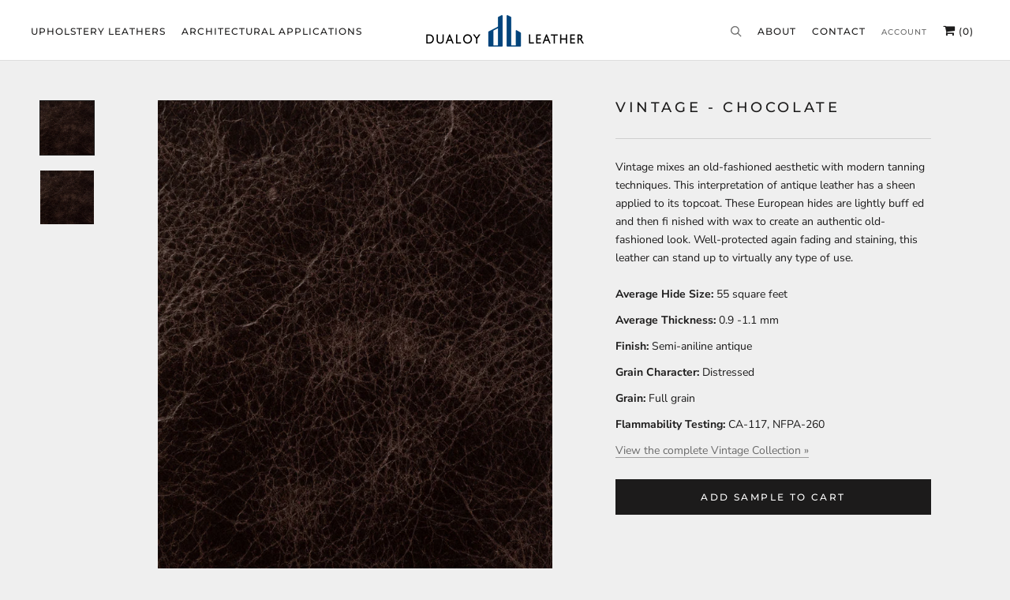

--- FILE ---
content_type: text/html; charset=utf-8
request_url: https://dualoy.com/products/vintage-chocolate
body_size: 18244
content:
  
<!doctype html>

<html class="no-js" lang="en">
  <head>
    <meta charset="utf-8">  
    <meta http-equiv="X-UA-Compatible" content="IE=edge,chrome=1">
    <meta name="viewport" content="width=device-width, initial-scale=1.0, height=device-height, minimum-scale=1.0, user-scalable=0">
    <meta name="theme-color" content="">

    <title>
      Vintage - Chocolate
      
      
    </title><meta name="description" content="Vintage mixes an old-fashioned aesthetic with modern tanning techniques. This interpretation of antique leather has a sheen applied to its topcoat. These European hides are lightly buff ed and then fi nished with wax to create an authentic old-fashioned look. Well-protected again fading and staining, this leather can s"><link rel="canonical" href="https://dualoy.com/products/vintage-chocolate"><link rel="shortcut icon" href="//dualoy.com/cdn/shop/files/Dualoy_Leather_32x32.png?v=1647375668" type="image/png"><meta property="og:type" content="product">
  <meta property="og:title" content="Vintage - Chocolate"><meta property="og:image" content="http://dualoy.com/cdn/shop/products/Vintage-Chocolate_795fa292-ae7d-4ba1-8456-3d42b14e1474_grande.jpg?v=1648672569">
    <meta property="og:image:secure_url" content="https://dualoy.com/cdn/shop/products/Vintage-Chocolate_795fa292-ae7d-4ba1-8456-3d42b14e1474_grande.jpg?v=1648672569"><meta property="product:price:amount" content="0.00">
  <meta property="product:price:currency" content="USD"><meta property="og:description" content="Vintage mixes an old-fashioned aesthetic with modern tanning techniques. This interpretation of antique leather has a sheen applied to its topcoat. These European hides are lightly buff ed and then fi nished with wax to create an authentic old-fashioned look. Well-protected again fading and staining, this leather can s"><meta property="og:url" content="https://dualoy.com/products/vintage-chocolate">
<meta property="og:site_name" content="Dualoy Leather"><meta name="twitter:card" content="summary"><meta name="twitter:title" content="Vintage - Chocolate">
  <meta name="twitter:description" content="Vintage mixes an old-fashioned aesthetic with modern tanning techniques. This interpretation of antique leather has a sheen applied to its topcoat. These European hides are lightly buff ed and then fi nished with wax to create an authentic old-fashioned look. Well-protected again fading and staining, this leather can stand up to virtually any type of use.   Average Hide Size: 55 square feet
Average Thickness: 0.9 -1.1 mm
Finish: Semi-aniline antique
Grain Character: Distressed
Grain: Full grain
Flammability Testing: CA-117, NFPA-260 
View the complete Vintage Collection »">
  <meta name="twitter:image" content="https://dualoy.com/cdn/shop/products/Vintage-Chocolate_795fa292-ae7d-4ba1-8456-3d42b14e1474_600x600_crop_center.jpg?v=1648672569">

    <script>window.performance && window.performance.mark && window.performance.mark('shopify.content_for_header.start');</script><meta id="shopify-digital-wallet" name="shopify-digital-wallet" content="/17335156790/digital_wallets/dialog">
<meta name="shopify-checkout-api-token" content="5c9f889cd53e197959ec16bb78cc6224">
<link rel="alternate" type="application/json+oembed" href="https://dualoy.com/products/vintage-chocolate.oembed">
<script async="async" src="/checkouts/internal/preloads.js?locale=en-US"></script>
<link rel="preconnect" href="https://shop.app" crossorigin="anonymous">
<script async="async" src="https://shop.app/checkouts/internal/preloads.js?locale=en-US&shop_id=17335156790" crossorigin="anonymous"></script>
<script id="shopify-features" type="application/json">{"accessToken":"5c9f889cd53e197959ec16bb78cc6224","betas":["rich-media-storefront-analytics"],"domain":"dualoy.com","predictiveSearch":true,"shopId":17335156790,"locale":"en"}</script>
<script>var Shopify = Shopify || {};
Shopify.shop = "dualoy.myshopify.com";
Shopify.locale = "en";
Shopify.currency = {"active":"USD","rate":"1.0"};
Shopify.country = "US";
Shopify.theme = {"name":"Andy's edit","id":134397820982,"schema_name":"Prestige","schema_version":"4.3.4","theme_store_id":855,"role":"main"};
Shopify.theme.handle = "null";
Shopify.theme.style = {"id":null,"handle":null};
Shopify.cdnHost = "dualoy.com/cdn";
Shopify.routes = Shopify.routes || {};
Shopify.routes.root = "/";</script>
<script type="module">!function(o){(o.Shopify=o.Shopify||{}).modules=!0}(window);</script>
<script>!function(o){function n(){var o=[];function n(){o.push(Array.prototype.slice.apply(arguments))}return n.q=o,n}var t=o.Shopify=o.Shopify||{};t.loadFeatures=n(),t.autoloadFeatures=n()}(window);</script>
<script>
  window.ShopifyPay = window.ShopifyPay || {};
  window.ShopifyPay.apiHost = "shop.app\/pay";
  window.ShopifyPay.redirectState = null;
</script>
<script id="shop-js-analytics" type="application/json">{"pageType":"product"}</script>
<script defer="defer" async type="module" src="//dualoy.com/cdn/shopifycloud/shop-js/modules/v2/client.init-shop-cart-sync_C5BV16lS.en.esm.js"></script>
<script defer="defer" async type="module" src="//dualoy.com/cdn/shopifycloud/shop-js/modules/v2/chunk.common_CygWptCX.esm.js"></script>
<script type="module">
  await import("//dualoy.com/cdn/shopifycloud/shop-js/modules/v2/client.init-shop-cart-sync_C5BV16lS.en.esm.js");
await import("//dualoy.com/cdn/shopifycloud/shop-js/modules/v2/chunk.common_CygWptCX.esm.js");

  window.Shopify.SignInWithShop?.initShopCartSync?.({"fedCMEnabled":true,"windoidEnabled":true});

</script>
<script>
  window.Shopify = window.Shopify || {};
  if (!window.Shopify.featureAssets) window.Shopify.featureAssets = {};
  window.Shopify.featureAssets['shop-js'] = {"shop-cart-sync":["modules/v2/client.shop-cart-sync_ZFArdW7E.en.esm.js","modules/v2/chunk.common_CygWptCX.esm.js"],"init-fed-cm":["modules/v2/client.init-fed-cm_CmiC4vf6.en.esm.js","modules/v2/chunk.common_CygWptCX.esm.js"],"shop-button":["modules/v2/client.shop-button_tlx5R9nI.en.esm.js","modules/v2/chunk.common_CygWptCX.esm.js"],"shop-cash-offers":["modules/v2/client.shop-cash-offers_DOA2yAJr.en.esm.js","modules/v2/chunk.common_CygWptCX.esm.js","modules/v2/chunk.modal_D71HUcav.esm.js"],"init-windoid":["modules/v2/client.init-windoid_sURxWdc1.en.esm.js","modules/v2/chunk.common_CygWptCX.esm.js"],"shop-toast-manager":["modules/v2/client.shop-toast-manager_ClPi3nE9.en.esm.js","modules/v2/chunk.common_CygWptCX.esm.js"],"init-shop-email-lookup-coordinator":["modules/v2/client.init-shop-email-lookup-coordinator_B8hsDcYM.en.esm.js","modules/v2/chunk.common_CygWptCX.esm.js"],"init-shop-cart-sync":["modules/v2/client.init-shop-cart-sync_C5BV16lS.en.esm.js","modules/v2/chunk.common_CygWptCX.esm.js"],"avatar":["modules/v2/client.avatar_BTnouDA3.en.esm.js"],"pay-button":["modules/v2/client.pay-button_FdsNuTd3.en.esm.js","modules/v2/chunk.common_CygWptCX.esm.js"],"init-customer-accounts":["modules/v2/client.init-customer-accounts_DxDtT_ad.en.esm.js","modules/v2/client.shop-login-button_C5VAVYt1.en.esm.js","modules/v2/chunk.common_CygWptCX.esm.js","modules/v2/chunk.modal_D71HUcav.esm.js"],"init-shop-for-new-customer-accounts":["modules/v2/client.init-shop-for-new-customer-accounts_ChsxoAhi.en.esm.js","modules/v2/client.shop-login-button_C5VAVYt1.en.esm.js","modules/v2/chunk.common_CygWptCX.esm.js","modules/v2/chunk.modal_D71HUcav.esm.js"],"shop-login-button":["modules/v2/client.shop-login-button_C5VAVYt1.en.esm.js","modules/v2/chunk.common_CygWptCX.esm.js","modules/v2/chunk.modal_D71HUcav.esm.js"],"init-customer-accounts-sign-up":["modules/v2/client.init-customer-accounts-sign-up_CPSyQ0Tj.en.esm.js","modules/v2/client.shop-login-button_C5VAVYt1.en.esm.js","modules/v2/chunk.common_CygWptCX.esm.js","modules/v2/chunk.modal_D71HUcav.esm.js"],"shop-follow-button":["modules/v2/client.shop-follow-button_Cva4Ekp9.en.esm.js","modules/v2/chunk.common_CygWptCX.esm.js","modules/v2/chunk.modal_D71HUcav.esm.js"],"checkout-modal":["modules/v2/client.checkout-modal_BPM8l0SH.en.esm.js","modules/v2/chunk.common_CygWptCX.esm.js","modules/v2/chunk.modal_D71HUcav.esm.js"],"lead-capture":["modules/v2/client.lead-capture_Bi8yE_yS.en.esm.js","modules/v2/chunk.common_CygWptCX.esm.js","modules/v2/chunk.modal_D71HUcav.esm.js"],"shop-login":["modules/v2/client.shop-login_D6lNrXab.en.esm.js","modules/v2/chunk.common_CygWptCX.esm.js","modules/v2/chunk.modal_D71HUcav.esm.js"],"payment-terms":["modules/v2/client.payment-terms_CZxnsJam.en.esm.js","modules/v2/chunk.common_CygWptCX.esm.js","modules/v2/chunk.modal_D71HUcav.esm.js"]};
</script>
<script id="__st">var __st={"a":17335156790,"offset":-18000,"reqid":"d8f317ab-c28c-4bf5-b01e-df43fddfd9f5-1768792121","pageurl":"dualoy.com\/products\/vintage-chocolate","u":"916e4e36a757","p":"product","rtyp":"product","rid":6755675209782};</script>
<script>window.ShopifyPaypalV4VisibilityTracking = true;</script>
<script id="captcha-bootstrap">!function(){'use strict';const t='contact',e='account',n='new_comment',o=[[t,t],['blogs',n],['comments',n],[t,'customer']],c=[[e,'customer_login'],[e,'guest_login'],[e,'recover_customer_password'],[e,'create_customer']],r=t=>t.map((([t,e])=>`form[action*='/${t}']:not([data-nocaptcha='true']) input[name='form_type'][value='${e}']`)).join(','),a=t=>()=>t?[...document.querySelectorAll(t)].map((t=>t.form)):[];function s(){const t=[...o],e=r(t);return a(e)}const i='password',u='form_key',d=['recaptcha-v3-token','g-recaptcha-response','h-captcha-response',i],f=()=>{try{return window.sessionStorage}catch{return}},m='__shopify_v',_=t=>t.elements[u];function p(t,e,n=!1){try{const o=window.sessionStorage,c=JSON.parse(o.getItem(e)),{data:r}=function(t){const{data:e,action:n}=t;return t[m]||n?{data:e,action:n}:{data:t,action:n}}(c);for(const[e,n]of Object.entries(r))t.elements[e]&&(t.elements[e].value=n);n&&o.removeItem(e)}catch(o){console.error('form repopulation failed',{error:o})}}const l='form_type',E='cptcha';function T(t){t.dataset[E]=!0}const w=window,h=w.document,L='Shopify',v='ce_forms',y='captcha';let A=!1;((t,e)=>{const n=(g='f06e6c50-85a8-45c8-87d0-21a2b65856fe',I='https://cdn.shopify.com/shopifycloud/storefront-forms-hcaptcha/ce_storefront_forms_captcha_hcaptcha.v1.5.2.iife.js',D={infoText:'Protected by hCaptcha',privacyText:'Privacy',termsText:'Terms'},(t,e,n)=>{const o=w[L][v],c=o.bindForm;if(c)return c(t,g,e,D).then(n);var r;o.q.push([[t,g,e,D],n]),r=I,A||(h.body.append(Object.assign(h.createElement('script'),{id:'captcha-provider',async:!0,src:r})),A=!0)});var g,I,D;w[L]=w[L]||{},w[L][v]=w[L][v]||{},w[L][v].q=[],w[L][y]=w[L][y]||{},w[L][y].protect=function(t,e){n(t,void 0,e),T(t)},Object.freeze(w[L][y]),function(t,e,n,w,h,L){const[v,y,A,g]=function(t,e,n){const i=e?o:[],u=t?c:[],d=[...i,...u],f=r(d),m=r(i),_=r(d.filter((([t,e])=>n.includes(e))));return[a(f),a(m),a(_),s()]}(w,h,L),I=t=>{const e=t.target;return e instanceof HTMLFormElement?e:e&&e.form},D=t=>v().includes(t);t.addEventListener('submit',(t=>{const e=I(t);if(!e)return;const n=D(e)&&!e.dataset.hcaptchaBound&&!e.dataset.recaptchaBound,o=_(e),c=g().includes(e)&&(!o||!o.value);(n||c)&&t.preventDefault(),c&&!n&&(function(t){try{if(!f())return;!function(t){const e=f();if(!e)return;const n=_(t);if(!n)return;const o=n.value;o&&e.removeItem(o)}(t);const e=Array.from(Array(32),(()=>Math.random().toString(36)[2])).join('');!function(t,e){_(t)||t.append(Object.assign(document.createElement('input'),{type:'hidden',name:u})),t.elements[u].value=e}(t,e),function(t,e){const n=f();if(!n)return;const o=[...t.querySelectorAll(`input[type='${i}']`)].map((({name:t})=>t)),c=[...d,...o],r={};for(const[a,s]of new FormData(t).entries())c.includes(a)||(r[a]=s);n.setItem(e,JSON.stringify({[m]:1,action:t.action,data:r}))}(t,e)}catch(e){console.error('failed to persist form',e)}}(e),e.submit())}));const S=(t,e)=>{t&&!t.dataset[E]&&(n(t,e.some((e=>e===t))),T(t))};for(const o of['focusin','change'])t.addEventListener(o,(t=>{const e=I(t);D(e)&&S(e,y())}));const B=e.get('form_key'),M=e.get(l),P=B&&M;t.addEventListener('DOMContentLoaded',(()=>{const t=y();if(P)for(const e of t)e.elements[l].value===M&&p(e,B);[...new Set([...A(),...v().filter((t=>'true'===t.dataset.shopifyCaptcha))])].forEach((e=>S(e,t)))}))}(h,new URLSearchParams(w.location.search),n,t,e,['guest_login'])})(!0,!0)}();</script>
<script integrity="sha256-4kQ18oKyAcykRKYeNunJcIwy7WH5gtpwJnB7kiuLZ1E=" data-source-attribution="shopify.loadfeatures" defer="defer" src="//dualoy.com/cdn/shopifycloud/storefront/assets/storefront/load_feature-a0a9edcb.js" crossorigin="anonymous"></script>
<script crossorigin="anonymous" defer="defer" src="//dualoy.com/cdn/shopifycloud/storefront/assets/shopify_pay/storefront-65b4c6d7.js?v=20250812"></script>
<script data-source-attribution="shopify.dynamic_checkout.dynamic.init">var Shopify=Shopify||{};Shopify.PaymentButton=Shopify.PaymentButton||{isStorefrontPortableWallets:!0,init:function(){window.Shopify.PaymentButton.init=function(){};var t=document.createElement("script");t.src="https://dualoy.com/cdn/shopifycloud/portable-wallets/latest/portable-wallets.en.js",t.type="module",document.head.appendChild(t)}};
</script>
<script data-source-attribution="shopify.dynamic_checkout.buyer_consent">
  function portableWalletsHideBuyerConsent(e){var t=document.getElementById("shopify-buyer-consent"),n=document.getElementById("shopify-subscription-policy-button");t&&n&&(t.classList.add("hidden"),t.setAttribute("aria-hidden","true"),n.removeEventListener("click",e))}function portableWalletsShowBuyerConsent(e){var t=document.getElementById("shopify-buyer-consent"),n=document.getElementById("shopify-subscription-policy-button");t&&n&&(t.classList.remove("hidden"),t.removeAttribute("aria-hidden"),n.addEventListener("click",e))}window.Shopify?.PaymentButton&&(window.Shopify.PaymentButton.hideBuyerConsent=portableWalletsHideBuyerConsent,window.Shopify.PaymentButton.showBuyerConsent=portableWalletsShowBuyerConsent);
</script>
<script data-source-attribution="shopify.dynamic_checkout.cart.bootstrap">document.addEventListener("DOMContentLoaded",(function(){function t(){return document.querySelector("shopify-accelerated-checkout-cart, shopify-accelerated-checkout")}if(t())Shopify.PaymentButton.init();else{new MutationObserver((function(e,n){t()&&(Shopify.PaymentButton.init(),n.disconnect())})).observe(document.body,{childList:!0,subtree:!0})}}));
</script>
<link id="shopify-accelerated-checkout-styles" rel="stylesheet" media="screen" href="https://dualoy.com/cdn/shopifycloud/portable-wallets/latest/accelerated-checkout-backwards-compat.css" crossorigin="anonymous">
<style id="shopify-accelerated-checkout-cart">
        #shopify-buyer-consent {
  margin-top: 1em;
  display: inline-block;
  width: 100%;
}

#shopify-buyer-consent.hidden {
  display: none;
}

#shopify-subscription-policy-button {
  background: none;
  border: none;
  padding: 0;
  text-decoration: underline;
  font-size: inherit;
  cursor: pointer;
}

#shopify-subscription-policy-button::before {
  box-shadow: none;
}

      </style>

<script>window.performance && window.performance.mark && window.performance.mark('shopify.content_for_header.end');</script>
    
	<link href="https://maxcdn.bootstrapcdn.com/font-awesome/4.7.0/css/font-awesome.min.css" rel="stylesheet">
    <link rel="stylesheet" href="//dualoy.com/cdn/shop/t/33/assets/theme.scss.css?v=47332678672455446581759332880">
    <link rel="stylesheet" href="https://cdn.jsdelivr.net/gh/fancyapps/fancybox@3.5.7/dist/jquery.fancybox.min.css" />
    <link rel="stylesheet" href="//dualoy.com/cdn/shop/t/33/assets/custom_style.css?v=183014939470985334071728652896">
    <link rel="stylesheet" href="//dualoy.com/cdn/shop/t/33/assets/responsive.css?v=132175281613014413691728652896">
    <link rel="stylesheet" href="//dualoy.com/cdn/shop/t/33/assets/custom.css?v=129335684563781956751728652454">
        
    
    <script src="https://cdn.jsdelivr.net/npm/jquery@3.4.1/dist/jquery.min.js"></script>
    <script src="https://cdn.jsdelivr.net/gh/fancyapps/fancybox@3.5.7/dist/jquery.fancybox.min.js"></script>

    <script>
      // This allows to expose several variables to the global scope, to be used in scripts
      window.theme = {
        template: "product",
        localeRootUrl: '',
        shopCurrency: "USD",
        moneyFormat: "\u003cspan class=hidden\u003e${{ amount }} USD\u003c\/span\u003e",
        moneyWithCurrencyFormat: "\u003cspan class=hidden\u003e${{ amount }} USD\u003c\/span\u003e",
        useNativeMultiCurrency: false,
        currencyConversionEnabled: false,
        currencyConversionMoneyFormat: "money_format",
        currencyConversionRoundAmounts: true,
        productImageSize: "natural",
        searchMode: "product",
        showPageTransition: false,
        showElementStaggering: true,
        showImageZooming: true
      };

      window.languages = {
        cartAddNote: "Add Order Note",
        cartEditNote: "Edit Order Note",
        productImageLoadingError: "This image could not be loaded. Please try to reload the page.",
        productFormAddToCart: "Add Sample to Cart",
        productFormUnavailable: "Unavailable",
        productFormSoldOut: "Sold Out",
        shippingEstimatorOneResult: "1 option available:",
        shippingEstimatorMoreResults: "{{count}} options available:",
        shippingEstimatorNoResults: "No shipping could be found"
      };

//       window.lazySizesConfig = {
//         loadHidden: false,
//         hFac: 0.5,
//         expFactor: 2,
//         ricTimeout: 150,
//         lazyClass: 'Image--lazyLoad',
//         loadingClass: 'Image--lazyLoading',
//         loadedClass: 'Image--lazyLoaded'
//       };
      
         $(function() {
        $('.lazy').Lazy();
    });

      document.documentElement.className = document.documentElement.className.replace('no-js', 'js');
      document.documentElement.style.setProperty('--window-height', window.innerHeight + 'px');

      // We do a quick detection of some features (we could use Modernizr but for so little...)
      (function() {
        document.documentElement.className += ((window.CSS && window.CSS.supports('(position: sticky) or (position: -webkit-sticky)')) ? ' supports-sticky' : ' no-supports-sticky');
        document.documentElement.className += (window.matchMedia('(-moz-touch-enabled: 1), (hover: none)')).matches ? ' no-supports-hover' : ' supports-hover';
      }());

      // This code is done to force reload the page when the back button is hit (which allows to fix stale data on cart, for instance)
      if (performance.navigation.type === 2) {
        location.reload(true);
      }
    </script>

<!--     <script src="//dualoy.com/cdn/shop/t/33/assets/lazysizes.min.js?v=174358363404432586981728652612" async></script> -->
     <script src="//dualoy.com/cdn/shop/t/33/assets/jquery.lazy.min.js?v=72418453740263649271728652528" async></script>

    
<script src="https://polyfill-fastly.net/v3/polyfill.min.js?unknown=polyfill&features=fetch,Element.prototype.closest,Element.prototype.remove,Element.prototype.classList,Array.prototype.includes,Array.prototype.fill,Object.assign,CustomEvent,IntersectionObserver,IntersectionObserverEntry,URL" defer></script>
    <script src="//dualoy.com/cdn/shop/t/33/assets/libs.min.js?v=88466822118989791001728652617" defer></script>
    <script src="//dualoy.com/cdn/shop/t/33/assets/theme.min.js?v=53109466184291106351728652810" defer></script>
    <script src="//dualoy.com/cdn/shop/t/33/assets/custom.js?v=184340825310453959391728652454" defer></script>
    
    <style>
      /*changing lazy code*/
      
      .ProductItem{
      opacity:1!important;
       
      }
      .js .ProductList--grid .ProductItem {
    visibility: visible!important;
}
      .Image--fadeIn, .ImageHero__Image{
        opacity:1!important;
      }
      .Product__Gallery--stack .Product__Slideshow .Image--fadeIn{
         opacity:1!important;
         margin-top:-50px;
      }
      .js .Slideshow__Image{opacity:1;}
      .js .Slideshow__Content .SectionHeader {
        opacity: 1!important;
    	visibility: visible!important;
	}
      .SectionHeader__ButtonWrapper{
      	opacity: 1!important;
    	visibility: visible!important;
      }
      
      @media(max-width:800px){
     	  .Product__Gallery--stack .Product__Slideshow .Image--fadeIn{
          
         	margin-top:0px;
     	 }
      }
      
    </style>
    
  <script type="application/ld+json">
  {
    "@context": "http://schema.org",
    "@type": "Product",
    "offers": [{
          "@type": "Offer",
          "name": "Default Title",
          "availability":"https://schema.org/InStock",
          "price": "0.00",
          "priceCurrency": "USD",
          "priceValidUntil": "2026-01-28","url": "https://dualoy.com/products/vintage-chocolate?variant=40025860505654"
        }
],

    "brand": {
      "name": "Dualoy"
    },
    "name": "Vintage - Chocolate",
    "description": "Vintage mixes an old-fashioned aesthetic with modern tanning techniques. This interpretation of antique leather has a sheen applied to its topcoat. These European hides are lightly buff ed and then fi nished with wax to create an authentic old-fashioned look. Well-protected again fading and staining, this leather can stand up to virtually any type of use.   Average Hide Size: 55 square feet\nAverage Thickness: 0.9 -1.1 mm\nFinish: Semi-aniline antique\nGrain Character: Distressed\nGrain: Full grain\nFlammability Testing: CA-117, NFPA-260 \nView the complete Vintage Collection »",
    "category": "Browse By Color",
    "url": "https://dualoy.com/products/vintage-chocolate",
    "sku": "",
    "image": {
      "@type": "ImageObject",
      "url": "https://dualoy.com/cdn/shop/products/Vintage-Chocolate_795fa292-ae7d-4ba1-8456-3d42b14e1474_1024x.jpg?v=1648672569",
      "image": "https://dualoy.com/cdn/shop/products/Vintage-Chocolate_795fa292-ae7d-4ba1-8456-3d42b14e1474_1024x.jpg?v=1648672569",
      "name": "Vintage - Chocolate",
      "width": "1024",
      "height": "1024"
    }
  }
  </script>

  <link href="https://monorail-edge.shopifysvc.com" rel="dns-prefetch">
<script>(function(){if ("sendBeacon" in navigator && "performance" in window) {try {var session_token_from_headers = performance.getEntriesByType('navigation')[0].serverTiming.find(x => x.name == '_s').description;} catch {var session_token_from_headers = undefined;}var session_cookie_matches = document.cookie.match(/_shopify_s=([^;]*)/);var session_token_from_cookie = session_cookie_matches && session_cookie_matches.length === 2 ? session_cookie_matches[1] : "";var session_token = session_token_from_headers || session_token_from_cookie || "";function handle_abandonment_event(e) {var entries = performance.getEntries().filter(function(entry) {return /monorail-edge.shopifysvc.com/.test(entry.name);});if (!window.abandonment_tracked && entries.length === 0) {window.abandonment_tracked = true;var currentMs = Date.now();var navigation_start = performance.timing.navigationStart;var payload = {shop_id: 17335156790,url: window.location.href,navigation_start,duration: currentMs - navigation_start,session_token,page_type: "product"};window.navigator.sendBeacon("https://monorail-edge.shopifysvc.com/v1/produce", JSON.stringify({schema_id: "online_store_buyer_site_abandonment/1.1",payload: payload,metadata: {event_created_at_ms: currentMs,event_sent_at_ms: currentMs}}));}}window.addEventListener('pagehide', handle_abandonment_event);}}());</script>
<script id="web-pixels-manager-setup">(function e(e,d,r,n,o){if(void 0===o&&(o={}),!Boolean(null===(a=null===(i=window.Shopify)||void 0===i?void 0:i.analytics)||void 0===a?void 0:a.replayQueue)){var i,a;window.Shopify=window.Shopify||{};var t=window.Shopify;t.analytics=t.analytics||{};var s=t.analytics;s.replayQueue=[],s.publish=function(e,d,r){return s.replayQueue.push([e,d,r]),!0};try{self.performance.mark("wpm:start")}catch(e){}var l=function(){var e={modern:/Edge?\/(1{2}[4-9]|1[2-9]\d|[2-9]\d{2}|\d{4,})\.\d+(\.\d+|)|Firefox\/(1{2}[4-9]|1[2-9]\d|[2-9]\d{2}|\d{4,})\.\d+(\.\d+|)|Chrom(ium|e)\/(9{2}|\d{3,})\.\d+(\.\d+|)|(Maci|X1{2}).+ Version\/(15\.\d+|(1[6-9]|[2-9]\d|\d{3,})\.\d+)([,.]\d+|)( \(\w+\)|)( Mobile\/\w+|) Safari\/|Chrome.+OPR\/(9{2}|\d{3,})\.\d+\.\d+|(CPU[ +]OS|iPhone[ +]OS|CPU[ +]iPhone|CPU IPhone OS|CPU iPad OS)[ +]+(15[._]\d+|(1[6-9]|[2-9]\d|\d{3,})[._]\d+)([._]\d+|)|Android:?[ /-](13[3-9]|1[4-9]\d|[2-9]\d{2}|\d{4,})(\.\d+|)(\.\d+|)|Android.+Firefox\/(13[5-9]|1[4-9]\d|[2-9]\d{2}|\d{4,})\.\d+(\.\d+|)|Android.+Chrom(ium|e)\/(13[3-9]|1[4-9]\d|[2-9]\d{2}|\d{4,})\.\d+(\.\d+|)|SamsungBrowser\/([2-9]\d|\d{3,})\.\d+/,legacy:/Edge?\/(1[6-9]|[2-9]\d|\d{3,})\.\d+(\.\d+|)|Firefox\/(5[4-9]|[6-9]\d|\d{3,})\.\d+(\.\d+|)|Chrom(ium|e)\/(5[1-9]|[6-9]\d|\d{3,})\.\d+(\.\d+|)([\d.]+$|.*Safari\/(?![\d.]+ Edge\/[\d.]+$))|(Maci|X1{2}).+ Version\/(10\.\d+|(1[1-9]|[2-9]\d|\d{3,})\.\d+)([,.]\d+|)( \(\w+\)|)( Mobile\/\w+|) Safari\/|Chrome.+OPR\/(3[89]|[4-9]\d|\d{3,})\.\d+\.\d+|(CPU[ +]OS|iPhone[ +]OS|CPU[ +]iPhone|CPU IPhone OS|CPU iPad OS)[ +]+(10[._]\d+|(1[1-9]|[2-9]\d|\d{3,})[._]\d+)([._]\d+|)|Android:?[ /-](13[3-9]|1[4-9]\d|[2-9]\d{2}|\d{4,})(\.\d+|)(\.\d+|)|Mobile Safari.+OPR\/([89]\d|\d{3,})\.\d+\.\d+|Android.+Firefox\/(13[5-9]|1[4-9]\d|[2-9]\d{2}|\d{4,})\.\d+(\.\d+|)|Android.+Chrom(ium|e)\/(13[3-9]|1[4-9]\d|[2-9]\d{2}|\d{4,})\.\d+(\.\d+|)|Android.+(UC? ?Browser|UCWEB|U3)[ /]?(15\.([5-9]|\d{2,})|(1[6-9]|[2-9]\d|\d{3,})\.\d+)\.\d+|SamsungBrowser\/(5\.\d+|([6-9]|\d{2,})\.\d+)|Android.+MQ{2}Browser\/(14(\.(9|\d{2,})|)|(1[5-9]|[2-9]\d|\d{3,})(\.\d+|))(\.\d+|)|K[Aa][Ii]OS\/(3\.\d+|([4-9]|\d{2,})\.\d+)(\.\d+|)/},d=e.modern,r=e.legacy,n=navigator.userAgent;return n.match(d)?"modern":n.match(r)?"legacy":"unknown"}(),u="modern"===l?"modern":"legacy",c=(null!=n?n:{modern:"",legacy:""})[u],f=function(e){return[e.baseUrl,"/wpm","/b",e.hashVersion,"modern"===e.buildTarget?"m":"l",".js"].join("")}({baseUrl:d,hashVersion:r,buildTarget:u}),m=function(e){var d=e.version,r=e.bundleTarget,n=e.surface,o=e.pageUrl,i=e.monorailEndpoint;return{emit:function(e){var a=e.status,t=e.errorMsg,s=(new Date).getTime(),l=JSON.stringify({metadata:{event_sent_at_ms:s},events:[{schema_id:"web_pixels_manager_load/3.1",payload:{version:d,bundle_target:r,page_url:o,status:a,surface:n,error_msg:t},metadata:{event_created_at_ms:s}}]});if(!i)return console&&console.warn&&console.warn("[Web Pixels Manager] No Monorail endpoint provided, skipping logging."),!1;try{return self.navigator.sendBeacon.bind(self.navigator)(i,l)}catch(e){}var u=new XMLHttpRequest;try{return u.open("POST",i,!0),u.setRequestHeader("Content-Type","text/plain"),u.send(l),!0}catch(e){return console&&console.warn&&console.warn("[Web Pixels Manager] Got an unhandled error while logging to Monorail."),!1}}}}({version:r,bundleTarget:l,surface:e.surface,pageUrl:self.location.href,monorailEndpoint:e.monorailEndpoint});try{o.browserTarget=l,function(e){var d=e.src,r=e.async,n=void 0===r||r,o=e.onload,i=e.onerror,a=e.sri,t=e.scriptDataAttributes,s=void 0===t?{}:t,l=document.createElement("script"),u=document.querySelector("head"),c=document.querySelector("body");if(l.async=n,l.src=d,a&&(l.integrity=a,l.crossOrigin="anonymous"),s)for(var f in s)if(Object.prototype.hasOwnProperty.call(s,f))try{l.dataset[f]=s[f]}catch(e){}if(o&&l.addEventListener("load",o),i&&l.addEventListener("error",i),u)u.appendChild(l);else{if(!c)throw new Error("Did not find a head or body element to append the script");c.appendChild(l)}}({src:f,async:!0,onload:function(){if(!function(){var e,d;return Boolean(null===(d=null===(e=window.Shopify)||void 0===e?void 0:e.analytics)||void 0===d?void 0:d.initialized)}()){var d=window.webPixelsManager.init(e)||void 0;if(d){var r=window.Shopify.analytics;r.replayQueue.forEach((function(e){var r=e[0],n=e[1],o=e[2];d.publishCustomEvent(r,n,o)})),r.replayQueue=[],r.publish=d.publishCustomEvent,r.visitor=d.visitor,r.initialized=!0}}},onerror:function(){return m.emit({status:"failed",errorMsg:"".concat(f," has failed to load")})},sri:function(e){var d=/^sha384-[A-Za-z0-9+/=]+$/;return"string"==typeof e&&d.test(e)}(c)?c:"",scriptDataAttributes:o}),m.emit({status:"loading"})}catch(e){m.emit({status:"failed",errorMsg:(null==e?void 0:e.message)||"Unknown error"})}}})({shopId: 17335156790,storefrontBaseUrl: "https://dualoy.com",extensionsBaseUrl: "https://extensions.shopifycdn.com/cdn/shopifycloud/web-pixels-manager",monorailEndpoint: "https://monorail-edge.shopifysvc.com/unstable/produce_batch",surface: "storefront-renderer",enabledBetaFlags: ["2dca8a86"],webPixelsConfigList: [{"id":"466321462","configuration":"{\"tagID\":\"2613087421037\"}","eventPayloadVersion":"v1","runtimeContext":"STRICT","scriptVersion":"18031546ee651571ed29edbe71a3550b","type":"APP","apiClientId":3009811,"privacyPurposes":["ANALYTICS","MARKETING","SALE_OF_DATA"],"dataSharingAdjustments":{"protectedCustomerApprovalScopes":["read_customer_address","read_customer_email","read_customer_name","read_customer_personal_data","read_customer_phone"]}},{"id":"shopify-app-pixel","configuration":"{}","eventPayloadVersion":"v1","runtimeContext":"STRICT","scriptVersion":"0450","apiClientId":"shopify-pixel","type":"APP","privacyPurposes":["ANALYTICS","MARKETING"]},{"id":"shopify-custom-pixel","eventPayloadVersion":"v1","runtimeContext":"LAX","scriptVersion":"0450","apiClientId":"shopify-pixel","type":"CUSTOM","privacyPurposes":["ANALYTICS","MARKETING"]}],isMerchantRequest: false,initData: {"shop":{"name":"Dualoy Leather","paymentSettings":{"currencyCode":"USD"},"myshopifyDomain":"dualoy.myshopify.com","countryCode":"US","storefrontUrl":"https:\/\/dualoy.com"},"customer":null,"cart":null,"checkout":null,"productVariants":[{"price":{"amount":0.0,"currencyCode":"USD"},"product":{"title":"Vintage - Chocolate","vendor":"Dualoy","id":"6755675209782","untranslatedTitle":"Vintage - Chocolate","url":"\/products\/vintage-chocolate","type":"Browse By Color"},"id":"40025860505654","image":{"src":"\/\/dualoy.com\/cdn\/shop\/products\/Vintage-Chocolate_795fa292-ae7d-4ba1-8456-3d42b14e1474.jpg?v=1648672569"},"sku":"","title":"Default Title","untranslatedTitle":"Default Title"}],"purchasingCompany":null},},"https://dualoy.com/cdn","fcfee988w5aeb613cpc8e4bc33m6693e112",{"modern":"","legacy":""},{"shopId":"17335156790","storefrontBaseUrl":"https:\/\/dualoy.com","extensionBaseUrl":"https:\/\/extensions.shopifycdn.com\/cdn\/shopifycloud\/web-pixels-manager","surface":"storefront-renderer","enabledBetaFlags":"[\"2dca8a86\"]","isMerchantRequest":"false","hashVersion":"fcfee988w5aeb613cpc8e4bc33m6693e112","publish":"custom","events":"[[\"page_viewed\",{}],[\"product_viewed\",{\"productVariant\":{\"price\":{\"amount\":0.0,\"currencyCode\":\"USD\"},\"product\":{\"title\":\"Vintage - Chocolate\",\"vendor\":\"Dualoy\",\"id\":\"6755675209782\",\"untranslatedTitle\":\"Vintage - Chocolate\",\"url\":\"\/products\/vintage-chocolate\",\"type\":\"Browse By Color\"},\"id\":\"40025860505654\",\"image\":{\"src\":\"\/\/dualoy.com\/cdn\/shop\/products\/Vintage-Chocolate_795fa292-ae7d-4ba1-8456-3d42b14e1474.jpg?v=1648672569\"},\"sku\":\"\",\"title\":\"Default Title\",\"untranslatedTitle\":\"Default Title\"}}]]"});</script><script>
  window.ShopifyAnalytics = window.ShopifyAnalytics || {};
  window.ShopifyAnalytics.meta = window.ShopifyAnalytics.meta || {};
  window.ShopifyAnalytics.meta.currency = 'USD';
  var meta = {"product":{"id":6755675209782,"gid":"gid:\/\/shopify\/Product\/6755675209782","vendor":"Dualoy","type":"Browse By Color","handle":"vintage-chocolate","variants":[{"id":40025860505654,"price":0,"name":"Vintage - Chocolate","public_title":null,"sku":""}],"remote":false},"page":{"pageType":"product","resourceType":"product","resourceId":6755675209782,"requestId":"d8f317ab-c28c-4bf5-b01e-df43fddfd9f5-1768792121"}};
  for (var attr in meta) {
    window.ShopifyAnalytics.meta[attr] = meta[attr];
  }
</script>
<script class="analytics">
  (function () {
    var customDocumentWrite = function(content) {
      var jquery = null;

      if (window.jQuery) {
        jquery = window.jQuery;
      } else if (window.Checkout && window.Checkout.$) {
        jquery = window.Checkout.$;
      }

      if (jquery) {
        jquery('body').append(content);
      }
    };

    var hasLoggedConversion = function(token) {
      if (token) {
        return document.cookie.indexOf('loggedConversion=' + token) !== -1;
      }
      return false;
    }

    var setCookieIfConversion = function(token) {
      if (token) {
        var twoMonthsFromNow = new Date(Date.now());
        twoMonthsFromNow.setMonth(twoMonthsFromNow.getMonth() + 2);

        document.cookie = 'loggedConversion=' + token + '; expires=' + twoMonthsFromNow;
      }
    }

    var trekkie = window.ShopifyAnalytics.lib = window.trekkie = window.trekkie || [];
    if (trekkie.integrations) {
      return;
    }
    trekkie.methods = [
      'identify',
      'page',
      'ready',
      'track',
      'trackForm',
      'trackLink'
    ];
    trekkie.factory = function(method) {
      return function() {
        var args = Array.prototype.slice.call(arguments);
        args.unshift(method);
        trekkie.push(args);
        return trekkie;
      };
    };
    for (var i = 0; i < trekkie.methods.length; i++) {
      var key = trekkie.methods[i];
      trekkie[key] = trekkie.factory(key);
    }
    trekkie.load = function(config) {
      trekkie.config = config || {};
      trekkie.config.initialDocumentCookie = document.cookie;
      var first = document.getElementsByTagName('script')[0];
      var script = document.createElement('script');
      script.type = 'text/javascript';
      script.onerror = function(e) {
        var scriptFallback = document.createElement('script');
        scriptFallback.type = 'text/javascript';
        scriptFallback.onerror = function(error) {
                var Monorail = {
      produce: function produce(monorailDomain, schemaId, payload) {
        var currentMs = new Date().getTime();
        var event = {
          schema_id: schemaId,
          payload: payload,
          metadata: {
            event_created_at_ms: currentMs,
            event_sent_at_ms: currentMs
          }
        };
        return Monorail.sendRequest("https://" + monorailDomain + "/v1/produce", JSON.stringify(event));
      },
      sendRequest: function sendRequest(endpointUrl, payload) {
        // Try the sendBeacon API
        if (window && window.navigator && typeof window.navigator.sendBeacon === 'function' && typeof window.Blob === 'function' && !Monorail.isIos12()) {
          var blobData = new window.Blob([payload], {
            type: 'text/plain'
          });

          if (window.navigator.sendBeacon(endpointUrl, blobData)) {
            return true;
          } // sendBeacon was not successful

        } // XHR beacon

        var xhr = new XMLHttpRequest();

        try {
          xhr.open('POST', endpointUrl);
          xhr.setRequestHeader('Content-Type', 'text/plain');
          xhr.send(payload);
        } catch (e) {
          console.log(e);
        }

        return false;
      },
      isIos12: function isIos12() {
        return window.navigator.userAgent.lastIndexOf('iPhone; CPU iPhone OS 12_') !== -1 || window.navigator.userAgent.lastIndexOf('iPad; CPU OS 12_') !== -1;
      }
    };
    Monorail.produce('monorail-edge.shopifysvc.com',
      'trekkie_storefront_load_errors/1.1',
      {shop_id: 17335156790,
      theme_id: 134397820982,
      app_name: "storefront",
      context_url: window.location.href,
      source_url: "//dualoy.com/cdn/s/trekkie.storefront.cd680fe47e6c39ca5d5df5f0a32d569bc48c0f27.min.js"});

        };
        scriptFallback.async = true;
        scriptFallback.src = '//dualoy.com/cdn/s/trekkie.storefront.cd680fe47e6c39ca5d5df5f0a32d569bc48c0f27.min.js';
        first.parentNode.insertBefore(scriptFallback, first);
      };
      script.async = true;
      script.src = '//dualoy.com/cdn/s/trekkie.storefront.cd680fe47e6c39ca5d5df5f0a32d569bc48c0f27.min.js';
      first.parentNode.insertBefore(script, first);
    };
    trekkie.load(
      {"Trekkie":{"appName":"storefront","development":false,"defaultAttributes":{"shopId":17335156790,"isMerchantRequest":null,"themeId":134397820982,"themeCityHash":"5547482364442182802","contentLanguage":"en","currency":"USD","eventMetadataId":"9fe93a47-1655-4df5-ab2c-c294d8212827"},"isServerSideCookieWritingEnabled":true,"monorailRegion":"shop_domain","enabledBetaFlags":["65f19447"]},"Session Attribution":{},"S2S":{"facebookCapiEnabled":false,"source":"trekkie-storefront-renderer","apiClientId":580111}}
    );

    var loaded = false;
    trekkie.ready(function() {
      if (loaded) return;
      loaded = true;

      window.ShopifyAnalytics.lib = window.trekkie;

      var originalDocumentWrite = document.write;
      document.write = customDocumentWrite;
      try { window.ShopifyAnalytics.merchantGoogleAnalytics.call(this); } catch(error) {};
      document.write = originalDocumentWrite;

      window.ShopifyAnalytics.lib.page(null,{"pageType":"product","resourceType":"product","resourceId":6755675209782,"requestId":"d8f317ab-c28c-4bf5-b01e-df43fddfd9f5-1768792121","shopifyEmitted":true});

      var match = window.location.pathname.match(/checkouts\/(.+)\/(thank_you|post_purchase)/)
      var token = match? match[1]: undefined;
      if (!hasLoggedConversion(token)) {
        setCookieIfConversion(token);
        window.ShopifyAnalytics.lib.track("Viewed Product",{"currency":"USD","variantId":40025860505654,"productId":6755675209782,"productGid":"gid:\/\/shopify\/Product\/6755675209782","name":"Vintage - Chocolate","price":"0.00","sku":"","brand":"Dualoy","variant":null,"category":"Browse By Color","nonInteraction":true,"remote":false},undefined,undefined,{"shopifyEmitted":true});
      window.ShopifyAnalytics.lib.track("monorail:\/\/trekkie_storefront_viewed_product\/1.1",{"currency":"USD","variantId":40025860505654,"productId":6755675209782,"productGid":"gid:\/\/shopify\/Product\/6755675209782","name":"Vintage - Chocolate","price":"0.00","sku":"","brand":"Dualoy","variant":null,"category":"Browse By Color","nonInteraction":true,"remote":false,"referer":"https:\/\/dualoy.com\/products\/vintage-chocolate"});
      }
    });


        var eventsListenerScript = document.createElement('script');
        eventsListenerScript.async = true;
        eventsListenerScript.src = "//dualoy.com/cdn/shopifycloud/storefront/assets/shop_events_listener-3da45d37.js";
        document.getElementsByTagName('head')[0].appendChild(eventsListenerScript);

})();</script>
<script
  defer
  src="https://dualoy.com/cdn/shopifycloud/perf-kit/shopify-perf-kit-3.0.4.min.js"
  data-application="storefront-renderer"
  data-shop-id="17335156790"
  data-render-region="gcp-us-central1"
  data-page-type="product"
  data-theme-instance-id="134397820982"
  data-theme-name="Prestige"
  data-theme-version="4.3.4"
  data-monorail-region="shop_domain"
  data-resource-timing-sampling-rate="10"
  data-shs="true"
  data-shs-beacon="true"
  data-shs-export-with-fetch="true"
  data-shs-logs-sample-rate="1"
  data-shs-beacon-endpoint="https://dualoy.com/api/collect"
></script>
</head>

  <body class="prestige--v4 has-product  template-product product-allure">
    <a class="PageSkipLink u-visually-hidden" href="#main">Skip to content</a>
    <span class="LoadingBar"></span>
    <div class="PageOverlay"></div>
    <div class="PageTransition"></div>

    <div id="shopify-section-popup" class="shopify-section"></div>
    <div id="shopify-section-sidebar-menu" class="shopify-section"><section id="sidebar-menu" class="SidebarMenu Drawer Drawer--small Drawer--fromLeft" aria-hidden="true" data-section-id="sidebar-menu" data-section-type="sidebar-menu">
    <header class="Drawer__Header" data-drawer-animated-left>
      <button class="Drawer__Close Icon-Wrapper--clickable" data-action="close-drawer" data-drawer-id="sidebar-menu" aria-label="Close navigation"><svg class="Icon Icon--close" role="presentation" viewBox="0 0 16 14">
      <path d="M15 0L1 14m14 0L1 0" stroke="currentColor" fill="none" fill-rule="evenodd"></path>
    </svg></button>
    </header>

    <div class="Drawer__Content">
      <div class="Drawer__Main" data-drawer-animated-left data-scrollable>
        <div class="Drawer__Container">
          <nav class="SidebarMenu__Nav SidebarMenu__Nav--primary" aria-label="Sidebar navigation"><div class="Collapsible"><button class="Collapsible__Button Heading u-h6" data-action="toggle-collapsible" aria-expanded="false">Upholstery Leathers<span class="Collapsible__Plus"></span>
                  </button>

                  <div class="Collapsible__Inner">
                    <div class="Collapsible__Content"><div class="Collapsible"><a href="/collections/browse-by-color" class="Collapsible__Button Heading Text--subdued Link Link--primary u-h7">Browse By Color</a></div><div class="Collapsible"><button class="Collapsible__Button Heading Text--subdued Link--primary u-h7" data-action="toggle-collapsible" aria-expanded="false">Browse By Collection<span class="Collapsible__Plus"></span>
                            </button>

                            <div class="Collapsible__Inner">
                              <div class="Collapsible__Content">
                                <ul class="Linklist Linklist--bordered Linklist--spacingLoose"><li class="Linklist__Item">
                                      <a href="/collections/all-collections" class="Text--subdued Link Link--primary">All Collections</a>
                                    </li><li class="Linklist__Item">
                                      <a href="/collections/upholstery-leathers" class="Text--subdued Link Link--primary">Upholstery Leather</a>
                                    </li><li class="Linklist__Item">
                                      <a href="/collections/woven-leathers" class="Text--subdued Link Link--primary">Woven Leather</a>
                                    </li><li class="Linklist__Item">
                                      <a href="/collections/horsehair-fabrics" class="Text--subdued Link Link--primary"> Horsehair Fabric</a>
                                    </li></ul>
                              </div>
                            </div></div></div>
                  </div></div><div class="Collapsible"><a href="/pages/architectural-applications" class="Collapsible__Button Heading Link Link--primary u-h6">Architectural Applications</a></div><div class="Collapsible"><a href="/pages/about" class="Collapsible__Button Heading Link Link--primary u-h6">About</a></div><div class="Collapsible"><a href="/pages/contact" class="Collapsible__Button Heading Link Link--primary u-h6">Contact</a></div></nav><nav class="SidebarMenu__Nav SidebarMenu__Nav--secondary">
            <ul class="Linklist Linklist--spacingLoose"><li class="Linklist__Item">
                  <a href="/account" class="Text--subdued Link Link--primary">Account</a>
                </li></ul>
          </nav>
        </div>
      </div><aside class="Drawer__Footer" data-drawer-animated-bottom><ul class="SidebarMenu__Social HorizontalList HorizontalList--spacingFill">
    <li class="HorizontalList__Item">
      <a href="https://www.instagram.com/dualoyleather/" class="Link Link--primary" target="_blank" rel="noopener" aria-label="Instagram">
        <span class="Icon-Wrapper--clickable"><svg class="Icon Icon--instagram" role="presentation" viewBox="0 0 32 32">
      <path d="M15.994 2.886c4.273 0 4.775.019 6.464.095 1.562.07 2.406.33 2.971.552.749.292 1.283.635 1.841 1.194s.908 1.092 1.194 1.841c.216.565.483 1.41.552 2.971.076 1.689.095 2.19.095 6.464s-.019 4.775-.095 6.464c-.07 1.562-.33 2.406-.552 2.971-.292.749-.635 1.283-1.194 1.841s-1.092.908-1.841 1.194c-.565.216-1.41.483-2.971.552-1.689.076-2.19.095-6.464.095s-4.775-.019-6.464-.095c-1.562-.07-2.406-.33-2.971-.552-.749-.292-1.283-.635-1.841-1.194s-.908-1.092-1.194-1.841c-.216-.565-.483-1.41-.552-2.971-.076-1.689-.095-2.19-.095-6.464s.019-4.775.095-6.464c.07-1.562.33-2.406.552-2.971.292-.749.635-1.283 1.194-1.841s1.092-.908 1.841-1.194c.565-.216 1.41-.483 2.971-.552 1.689-.083 2.19-.095 6.464-.095zm0-2.883c-4.343 0-4.889.019-6.597.095-1.702.076-2.864.349-3.879.743-1.054.406-1.943.959-2.832 1.848S1.251 4.473.838 5.521C.444 6.537.171 7.699.095 9.407.019 11.109 0 11.655 0 15.997s.019 4.889.095 6.597c.076 1.702.349 2.864.743 3.886.406 1.054.959 1.943 1.848 2.832s1.784 1.435 2.832 1.848c1.016.394 2.178.667 3.886.743s2.248.095 6.597.095 4.889-.019 6.597-.095c1.702-.076 2.864-.349 3.886-.743 1.054-.406 1.943-.959 2.832-1.848s1.435-1.784 1.848-2.832c.394-1.016.667-2.178.743-3.886s.095-2.248.095-6.597-.019-4.889-.095-6.597c-.076-1.702-.349-2.864-.743-3.886-.406-1.054-.959-1.943-1.848-2.832S27.532 1.247 26.484.834C25.468.44 24.306.167 22.598.091c-1.714-.07-2.26-.089-6.603-.089zm0 7.778c-4.533 0-8.216 3.676-8.216 8.216s3.683 8.216 8.216 8.216 8.216-3.683 8.216-8.216-3.683-8.216-8.216-8.216zm0 13.549c-2.946 0-5.333-2.387-5.333-5.333s2.387-5.333 5.333-5.333 5.333 2.387 5.333 5.333-2.387 5.333-5.333 5.333zM26.451 7.457c0 1.059-.858 1.917-1.917 1.917s-1.917-.858-1.917-1.917c0-1.059.858-1.917 1.917-1.917s1.917.858 1.917 1.917z"></path>
    </svg></span>
      </a>
    </li>

    

  </ul>

</aside></div>
</section>

</div>
<div id="sidebar-cart" class="Drawer Drawer--fromRight" aria-hidden="true" data-section-id="cart" data-section-type="cart" data-section-settings='{
  "type": "drawer",
  "itemCount": 0,
  "drawer": true,
  "hasShippingEstimator": false
}'>
  <div class="Drawer__Header Drawer__Header--bordered Drawer__Container">
      <span class="Drawer__Title Heading u-h4">Cart</span>

      <button class="Drawer__Close Icon-Wrapper--clickable" data-action="close-drawer" data-drawer-id="sidebar-cart" aria-label="Close cart"><svg class="Icon Icon--close" role="presentation" viewBox="0 0 16 14">
      <path d="M15 0L1 14m14 0L1 0" stroke="currentColor" fill="none" fill-rule="evenodd"></path>
    </svg></button>
  </div>

  <form class="Cart Drawer__Content" action="/cart" method="POST" novalidate>
    <div class="Drawer__Main" data-scrollable><p class="Cart__Empty Heading u-h5">Your cart is empty</p></div></form>
</div>
<div class="PageContainer">
      <div id="shopify-section-announcement" class="shopify-section"></div>
      
      <div id="shopify-section-header" class="shopify-section shopify-section--header"><div id="Search" class="Search" aria-hidden="true">
  <div class="Search__Inner">
    <div class="Search__SearchBar">
      <form action="/search" name="GET" role="search" class="Search__Form">
        <div class="Search__InputIconWrapper">
          <span class="hidden-tablet-and-up"><svg class="Icon Icon--search" role="presentation" viewBox="0 0 18 17">
      <g transform="translate(1 1)" stroke="currentColor" fill="none" fill-rule="evenodd" stroke-linecap="square">
        <path d="M16 16l-5.0752-5.0752"></path>
        <circle cx="6.4" cy="6.4" r="6.4"></circle>
      </g>
    </svg></span>
          <span class="hidden-phone"><svg class="Icon Icon--search-desktop" role="presentation" viewBox="0 0 21 21">
      <g transform="translate(1 1)" stroke="currentColor" stroke-width="2" fill="none" fill-rule="evenodd" stroke-linecap="square">
        <path d="M18 18l-5.7096-5.7096"></path>
        <circle cx="7.2" cy="7.2" r="7.2"></circle>
      </g>
    </svg></span>
        </div>

        <input type="search" class="Search__Input Heading" name="q" autocomplete="off" autocorrect="off" autocapitalize="off" placeholder="Search..." autofocus>
        <input type="hidden" name="type" value="product">
      </form>

      <button class="Search__Close Link Link--primary" data-action="close-search"><svg class="Icon Icon--close" role="presentation" viewBox="0 0 16 14">
      <path d="M15 0L1 14m14 0L1 0" stroke="currentColor" fill="none" fill-rule="evenodd"></path>
    </svg></button>
    </div>

    <div class="Search__Results" aria-hidden="true"></div>
  </div>
</div><header id="section-header"
        class="Header Header--center Header--initialized  "
        data-section-id="header"
        data-section-type="header"
        data-section-settings='{
  "navigationStyle": "center",
  "hasTransparentHeader": false,
  "isSticky": true
}'
        role="banner">
  <div class="Header__Wrapper">
    <div class="Header__FlexItem Header__FlexItem--fill">
      <button class="Header__Icon Icon-Wrapper Icon-Wrapper--clickable hidden-desk" aria-expanded="false" data-action="open-drawer" data-drawer-id="sidebar-menu" aria-label="Open navigation">
        <span class="hidden-tablet-and-up"><svg class="Icon Icon--nav" role="presentation" viewBox="0 0 20 14">
      <path d="M0 14v-1h20v1H0zm0-7.5h20v1H0v-1zM0 0h20v1H0V0z" fill="currentColor"></path>
    </svg></span>
        <span class="hidden-phone"><svg class="Icon Icon--nav-desktop" role="presentation" viewBox="0 0 24 16">
      <path d="M0 15.985v-2h24v2H0zm0-9h24v2H0v-2zm0-7h24v2H0v-2z" fill="currentColor"></path>
    </svg></span>
      </button><nav class="Header__MainNav hidden-pocket hidden-lap" aria-label="Main navigation">
          <ul class="HorizontalList HorizontalList--spacingExtraLoose"><li class="HorizontalList__Item " aria-haspopup="true">
                <a href="/collections/all-collections" class="Heading u-h6">Upholstery Leathers<span class="Header__LinkSpacer">Upholstery Leathers</span></a><div class="MegaMenu MegaMenu--spacingEvenly " aria-hidden="true" >
                      <div class="MegaMenu__Inner"><div class="MegaMenu__Item MegaMenu__Item--fit">
                            <a href="/collections/browse-by-color" class="MegaMenu__Title Heading Text--subdued u-h7">Browse By Color</a>
                            
                            <ul class="Linklist color_list">
                              
                              
                              
                              
                              
                              <a href="/collections/browse-by-color/white"><div class="menu-color" style="background:#FFFAF0"></div></a>
                              
                              
                              <a href="/collections/browse-by-color/light-brown"><div class="menu-color" style="background:#DEB887"></div></a>
                              
                              
                              <a href="/collections/browse-by-color/mid-brown"><div class="menu-color" style="background:#935116"></div></a>
                              
                              
                              <a href="/collections/browse-by-color/dark-brown"><div class="menu-color" style="background:#6E2C00"></div></a>
                              
                              
                              <a href="/collections/browse-by-color/ taupe"><div class="menu-color" style="background:#9A8D7E"></div></a>
                              
                              
                              <a href="/collections/browse-by-color/ grey"><div class="menu-color" style="background:#B3B6B7"></div></a>
                              
                              
                              <a href="/collections/browse-by-color/ black"><div class="menu-color" style="background:#000000"></div></a>
                              
                              
                              <a href="/collections/browse-by-color/ blue"><div class="menu-color" style="background:#21618C"></div></a>
                              
                              
                              <a href="/collections/browse-by-color/ aqua"><div class="menu-color" style="background:#48C9B0"></div></a>
                              
                              
                              <a href="/collections/browse-by-color/ green"><div class="menu-color" style="background:#6B8E23"></div></a>
                              
                              
                              <a href="/collections/browse-by-color/ yellow"><div class="menu-color" style="background:#F4D03F"></div></a>
                              
                              
                              <a href="/collections/browse-by-color/ orange"><div class="menu-color" style="background:#DC7633"></div></a>
                              
                              
                              <a href="/collections/browse-by-color/ red"><div class="menu-color" style="background:#C0392B"></div></a>
                              
                              
                              <a href="/collections/browse-by-color/ violet"><div class="menu-color" style="background:#512E5F"></div></a>
                              
                              
                              <a href="/collections/browse-by-color/ pink"><div class="menu-color" style="background:#E6B0AA"></div></a>
                              
                              <a href="/collections/browse-by-color"><!--<div class="menu-color" style="background:url('//dualoy.com/cdn/shop/t/33/assets/allcolor_35x.png?v=85886815120132302201728652373')"></div>-->
                                <div class="menu-color color_word">All</div></a>
                              
                            </ul>
                            
</div><div class="MegaMenu__Item MegaMenu__Item--fit">
                            <a href="/collections/all-collections" class="MegaMenu__Title Heading Text--subdued u-h7">Browse By Collection</a>
                            
<ul class="Linklist"><li class="Linklist__Item">
                                    <a href="/collections/all-collections" class="Link Link--secondary">All Collections</a>
                                  </li><li class="Linklist__Item">
                                    <a href="/collections/upholstery-leathers" class="Link Link--secondary">Upholstery Leather</a>
                                  </li><li class="Linklist__Item">
                                    <a href="/collections/woven-leathers" class="Link Link--secondary">Woven Leather</a>
                                  </li><li class="Linklist__Item">
                                    <a href="/collections/horsehair-fabrics" class="Link Link--secondary"> Horsehair Fabric</a>
                                  </li></ul></div><div class="MegaMenu__Item MegaMenu__Item--fit">
                            <a href="/pages/custom-leather" class="MegaMenu__Title Heading Text--subdued u-h7">Custom Capabilities</a>
                            
<ul class="Linklist"><li class="Linklist__Item">
                                    <a href="/pages/custom-leather" class="Link Link--secondary">Custom Colored Leather</a>
                                  </li><li class="Linklist__Item">
                                    <a href="/pages/embossed-leather" class="Link Link--secondary">Embossed Leather</a>
                                  </li></ul></div></div>
                    </div></li><li class="HorizontalList__Item " >
                <a href="/pages/architectural-applications" class="Heading u-h6">Architectural Applications<span class="Header__LinkSpacer">Architectural Applications</span></a></li></ul>
        </nav></div><div class="Header__FlexItem Header__FlexItem--logo"><div class="Header__Logo"><a href="/" class="Header__LogoLink"><img class="Header__LogoImage Header__LogoImage--primary"
               src="//dualoy.com/cdn/shop/files/color-logo_200x.png?v=1614295599"
               srcset="//dualoy.com/cdn/shop/files/color-logo_200x.png?v=1614295599 1x, //dualoy.com/cdn/shop/files/color-logo_200x@2x.png?v=1614295599 2x"
               width="200"
               alt="Dualoy Leather"></a></div></div>

    <div class="Header__FlexItem Header__FlexItem--fill"><nav class="Header__MainNav Header__SecondaryNav hidden-phone">
          <ul class="HorizontalList HorizontalList--spacingLoose hidden-pocket hidden-lap">
            <li class="HorizontalList__Item">
              <a href="/search" class="Heading Link Link--primary Text--subdued" data-action="toggle-search">
                
                <svg class="Icon Icon--search-desktop" role="presentation" viewBox="0 0 21 21"><g transform="translate(1 1)" stroke="currentColor" stroke-width="2" fill="none" fill-rule="evenodd" stroke-linecap="square">
                    <path d="M18 18l-5.7096-5.7096"></path>
                    <circle cx="7.2" cy="7.2" r="7.2"></circle>
                  </g>
                </svg>
              </a>
            </li><li class="HorizontalList__Item " >
              <a href="/pages/about" class="Heading u-h6">About<span class="Header__LinkSpacer">About</span></a></li><li class="HorizontalList__Item " >
              <a href="/pages/contact" class="Heading u-h6">Contact<span class="Header__LinkSpacer">Contact</span></a></li><li class="HorizontalList__Item">
                <a href="/account" class="Heading Link Link--primary Text--subdued u-h8">Account</a>
              </li><li class="HorizontalList__Item">
              <a href="/cart" class="Heading u-h6" data-action="open-drawer" data-drawer-id="sidebar-cart" aria-label="Open cart">

<!--                 <svg class="Icon Icon--cart-desktop" role="presentation" viewBox="0 0 17 20">
      <path d="M0 20V4.995l1 .006v.015l4-.002V4c0-2.484 1.274-4 3.5-4C10.518 0 12 1.48 12 4v1.012l5-.003v.985H1V19h15V6.005h1V20H0zM11 4.49C11 2.267 10.507 1 8.5 1 6.5 1 6 2.27 6 4.49V5l5-.002V4.49z" fill="currentColor"></path>
    </svg> -->
                <i class="fa fa-shopping-cart icon-cart" aria-hidden="true"></i>
                (<span class="Header__CartCount">0</span>)
                           
              </a>
            </li>
            
          </ul>
        </nav><a href="/search" class="Header__Icon Icon-Wrapper Icon-Wrapper--clickable hidden-desk" data-action="toggle-search" aria-label="Search">
        <span class="hidden-tablet-and-up"><svg class="Icon Icon--search" role="presentation" viewBox="0 0 18 17">
      <g transform="translate(1 1)" stroke="currentColor" fill="none" fill-rule="evenodd" stroke-linecap="square">
        <path d="M16 16l-5.0752-5.0752"></path>
        <circle cx="6.4" cy="6.4" r="6.4"></circle>
      </g>
    </svg></span>
        <span class="hidden-phone"><svg class="Icon Icon--search-desktop" role="presentation" viewBox="0 0 21 21">
      <g transform="translate(1 1)" stroke="currentColor" stroke-width="2" fill="none" fill-rule="evenodd" stroke-linecap="square">
        <path d="M18 18l-5.7096-5.7096"></path>
        <circle cx="7.2" cy="7.2" r="7.2"></circle>
      </g>
    </svg></span>
      </a>

      <a href="/cart" class="Header__Icon Icon-Wrapper Icon-Wrapper--clickable hidden-desk" data-action="open-drawer" data-drawer-id="sidebar-cart" aria-expanded="false" aria-label="Open cart">
        <span class="hidden-tablet-and-up"><i class="fa fa-shopping-cart icon-cart" aria-hidden="true"></i></span>
        <span class="hidden-phone"><i class="fa fa-shopping-cart icon-cart" aria-hidden="true"></i></span>
        <span class="Header__CartDot "></span>
      </a>
    </div>
  </div>


</header>

<style>:root {
      --use-sticky-header: 1;
      --use-unsticky-header: 0;
    }

    .shopify-section--header {
      position: -webkit-sticky;
      position: sticky;
    }@media screen and (max-width: 640px) {
      .Header__LogoImage {
        max-width: 100px;
      }
    }:root {
      --header-is-not-transparent: 1;
      --header-is-transparent: 0;
    }.menu-color{width:35px;height:25px;}
</style>

<script>
  document.documentElement.style.setProperty('--header-height', document.getElementById('shopify-section-header').offsetHeight + 'px');
</script>

</div>      

      <main id="main" role="main">
        <div id="shopify-section-allure-product-template" class="shopify-section shopify-section--bordered"><section class="Product Product--medium" data-section-id="allure-product-template" data-section-type="product" data-section-settings='{
  "enableHistoryState": true,
  "templateSuffix": "allure",
  "showInventoryQuantity": false,
  "showSku": null,
  "stackProductImages": true,
  "showThumbnails": true,
  "inventoryQuantityThreshold": 0,
  "showPriceInButton": false,
  "enableImageZoom": true,
  "showPaymentButton": false,
  "useAjaxCart": true
}'>
  <div class="Product__Wrapper"><div class="Product__Gallery Product__Gallery--stack Product__Gallery--withThumbnails">
        <span id="ProductGallery" class="Anchor"></span><div class="Product__ActionList hidden-lap-and-up">
          <div class="Product__ActionItem hidden-lap-and-up">
          <button class="RoundButton RoundButton--small RoundButton--flat" data-action="open-product-zoom"><svg class="Icon Icon--plus" role="presentation" viewBox="0 0 16 16">
      <g stroke="currentColor" fill="none" fill-rule="evenodd" stroke-linecap="square">
        <path d="M8,1 L8,15"></path>
        <path d="M1,8 L15,8"></path>
      </g>
    </svg></button>
        </div>
          </div><div class="Product__SlideshowNav Product__SlideshowNav--thumbnails">
                <div class="Product__SlideshowNavScroller">
                    
<a href="#Image30651213873206" alt="Default Title" data-image-id="30651213873206" class="Product__SlideshowNavImage  AspectRatio is-selected" style="--aspect-ratio: 0.8">
                        <img src="//dualoy.com/cdn/shop/products/Vintage-Chocolate_795fa292-ae7d-4ba1-8456-3d42b14e1474_160x.jpg?v=1648672569" class="img-src" data-src="//dualoy.com/cdn/shop/products/Vintage-Chocolate_795fa292-ae7d-4ba1-8456-3d42b14e1474_1024x1024.jpg?v=1648672569"></a>
<a href="#Image30651213873206" data-image-id="30651213873206" class="Product__SlideshowNavImage  AspectRatio" style="--aspect-ratio: 0.8">
                          <img src="//dualoy.com/cdn/shop/products/Vintage-Chocolate_795fa292-ae7d-4ba1-8456-3d42b14e1474_160x.jpg?v=1648672569" class="img-src" data-src="//dualoy.com/cdn/shop/products/Vintage-Chocolate_795fa292-ae7d-4ba1-8456-3d42b14e1474_1024x1024.jpg?v=1648672569"></a>
</div>
              </div><div class="Product__SlideshowNav Product__SlideshowNav--dots">
                <div class="Product__SlideshowNavScroller">
                    
                    <a href="#Image30651213873206" class="Product__SlideshowNavDot is-selected"></a></div>
              </div><div class="Product__Slideshow Product__Slideshow--zoomable Carousel" data-flickity-config='{
          "prevNextButtons": false,
          "pageDots": true,
          "adaptiveHeight": true,
          "watchCSS": true,
          "dragThreshold": 8,
          "initialIndex": 0,
          "arrowShape": {"x0": 20, "x1": 60, "y1": 40, "x2": 60, "y2": 35, "x3": 25}
        }'>
          
        
<div id="Image30651213873206" class="Product__SlideItem Product__SlideItem--image Carousel__Cell is-selected"
             
             data-image-position-ignoring-video="0"
             data-image-position="0"
             data-image-id="30651213873206">
          <div class="AspectRatio AspectRatio--withFallback" style="padding-bottom: 125.0%; --aspect-ratio: 0.8;">
            

            <img class="Image--lazyLoad Image--fadeIn"
                 src="//dualoy.com/cdn/shop/products/Vintage-Chocolate_795fa292-ae7d-4ba1-8456-3d42b14e1474_250x.jpg?v=1648672569"
                 data-src="//dualoy.com/cdn/shop/products/Vintage-Chocolate_795fa292-ae7d-4ba1-8456-3d42b14e1474_{width}x.jpg?v=1648672569"
                 data-widths="[200,400,600]"
                 data-sizes="auto"
                 data-expand="-100"
                 alt="Vintage - Chocolate"
                 data-max-width="640"
                 data-max-height="800"
                 data-original-src="//dualoy.com/cdn/shop/products/Vintage-Chocolate_795fa292-ae7d-4ba1-8456-3d42b14e1474.jpg?v=1648672569">

            <span class="Image__Loader"></span></div>
        </div>
<div id="Image30651213873206" class="Product__SlideItem Product__SlideItem--image Carousel__Cell"
               
                  data-image-position-ignoring-video="1"
               data-image-position="1"
               data-image-id="30651213873206">
            <div class="AspectRatio AspectRatio--withFallback" style="padding-bottom: 125.0%; --aspect-ratio: 0.8;">
              

              <img class="Image--lazyLoad Image--fadeIn"
                   src="//dualoy.com/cdn/shop/products/Vintage-Chocolate_795fa292-ae7d-4ba1-8456-3d42b14e1474_250x.jpg?v=1648672569"
                   data-src="//dualoy.com/cdn/shop/products/Vintage-Chocolate_795fa292-ae7d-4ba1-8456-3d42b14e1474_{width}x.jpg?v=1648672569"
                   data-widths="[200,400,600]"
                   data-sizes="auto"
                   data-expand="-100"
                   alt="Vintage - Chocolate"
                   data-max-width="640"
                   data-max-height="800"
                   data-original-src="//dualoy.com/cdn/shop/products/Vintage-Chocolate_795fa292-ae7d-4ba1-8456-3d42b14e1474.jpg?v=1648672569">

              <span class="Image__Loader"></span></div>
          </div>

        </div></div><div class="Product__InfoWrapper">
      <div class="Product__Info ">
        <div class="Container"><div class="ProductMeta"><h1 class="ProductMeta__Title Heading u-h2">Vintage - Chocolate</h1><div class="ProductMeta__PriceList Heading hide"><span class="ProductMeta__Price Price Text--subdued u-h4" data-money-convertible><span class=hidden>$0 USD</span></span></div>
  <div class="ProductMeta__Description">
      <div class="Rte">
        
        <p>Vintage mixes an old-fashioned aesthetic with modern tanning techniques. This interpretation of antique leather has a sheen applied to its topcoat. These European hides are lightly buff ed and then fi nished with wax to create an authentic old-fashioned look. Well-protected again fading and staining, this leather can stand up to virtually any type of use. <br> <br> <strong>Average Hide Size:</strong> 55 square feet</p>
<p><strong><strong><strong>Average Thickness:</strong></strong></strong> 0.9 -1.1 mm</p>
<p><strong><strong><strong><strong><strong>Finish:</strong></strong></strong></strong></strong> Semi-aniline antique</p>
<p><strong><strong><strong><strong><strong><strong><strong>Grain Character:</strong></strong></strong></strong></strong></strong></strong> Distressed</p>
<p><strong><strong><strong><strong><strong><strong><strong><strong><strong>Grain:</strong></strong></strong></strong></strong></strong></strong></strong></strong> Full grain</p>
<p><strong><strong><strong><strong><strong><strong><strong><strong><strong><strong><strong>Flammability Testing:</strong></strong></strong></strong></strong></strong></strong></strong></strong></strong></strong> CA-117, NFPA-260 </p>
<p><a href="/products/vintage-collection">View the complete Vintage Collection »</a></p>
        
      </div></div></div><form method="post" action="/cart/add" id="product_form_6755675209782" accept-charset="UTF-8" class="ProductForm" enctype="multipart/form-data"><input type="hidden" name="form_type" value="product" /><input type="hidden" name="utf8" value="✓" /><div class="ProductForm__Variants"><input type="hidden" name="id" data-sku="" value="40025860505654"><input type="hidden" name="quantity" value="1"></div><div class="pro_btn_cover">

  <div class="">
<!--     <a class="request-sample Button Button--secondary Button--full" href="mailto:name@mydomain.com">
      Request a sample
    </a> -->
    <button type="submit" class=" ProductForm__AddToCart Button Button--primary Button--full" data-action="add-to-cart"><span>Add Sample To Cart</span></button>
    
  </div>

</div><input type="hidden" name="product-id" value="6755675209782" /><input type="hidden" name="section-id" value="allure-product-template" /></form>

<script type="application/json" data-product-json>
  {
    "product": {"id":6755675209782,"title":"Vintage - Chocolate","handle":"vintage-chocolate","description":"\u003cp\u003eVintage mixes an old-fashioned aesthetic with modern tanning techniques. This interpretation of antique leather has a sheen applied to its topcoat. These European hides are lightly buff ed and then fi nished with wax to create an authentic old-fashioned look. Well-protected again fading and staining, this leather can stand up to virtually any type of use. \u003cbr\u003e \u003cbr\u003e \u003cstrong\u003eAverage Hide Size:\u003c\/strong\u003e 55 square feet\u003c\/p\u003e\n\u003cp\u003e\u003cstrong\u003e\u003cstrong\u003e\u003cstrong\u003eAverage Thickness:\u003c\/strong\u003e\u003c\/strong\u003e\u003c\/strong\u003e 0.9 -1.1 mm\u003c\/p\u003e\n\u003cp\u003e\u003cstrong\u003e\u003cstrong\u003e\u003cstrong\u003e\u003cstrong\u003e\u003cstrong\u003eFinish:\u003c\/strong\u003e\u003c\/strong\u003e\u003c\/strong\u003e\u003c\/strong\u003e\u003c\/strong\u003e Semi-aniline antique\u003c\/p\u003e\n\u003cp\u003e\u003cstrong\u003e\u003cstrong\u003e\u003cstrong\u003e\u003cstrong\u003e\u003cstrong\u003e\u003cstrong\u003e\u003cstrong\u003eGrain Character:\u003c\/strong\u003e\u003c\/strong\u003e\u003c\/strong\u003e\u003c\/strong\u003e\u003c\/strong\u003e\u003c\/strong\u003e\u003c\/strong\u003e Distressed\u003c\/p\u003e\n\u003cp\u003e\u003cstrong\u003e\u003cstrong\u003e\u003cstrong\u003e\u003cstrong\u003e\u003cstrong\u003e\u003cstrong\u003e\u003cstrong\u003e\u003cstrong\u003e\u003cstrong\u003eGrain:\u003c\/strong\u003e\u003c\/strong\u003e\u003c\/strong\u003e\u003c\/strong\u003e\u003c\/strong\u003e\u003c\/strong\u003e\u003c\/strong\u003e\u003c\/strong\u003e\u003c\/strong\u003e Full grain\u003c\/p\u003e\n\u003cp\u003e\u003cstrong\u003e\u003cstrong\u003e\u003cstrong\u003e\u003cstrong\u003e\u003cstrong\u003e\u003cstrong\u003e\u003cstrong\u003e\u003cstrong\u003e\u003cstrong\u003e\u003cstrong\u003e\u003cstrong\u003eFlammability Testing:\u003c\/strong\u003e\u003c\/strong\u003e\u003c\/strong\u003e\u003c\/strong\u003e\u003c\/strong\u003e\u003c\/strong\u003e\u003c\/strong\u003e\u003c\/strong\u003e\u003c\/strong\u003e\u003c\/strong\u003e\u003c\/strong\u003e CA-117, NFPA-260 \u003c\/p\u003e\n\u003cp\u003e\u003ca href=\"\/products\/vintage-collection\"\u003eView the complete Vintage Collection »\u003c\/a\u003e\u003c\/p\u003e","published_at":"2022-03-30T16:42:53-04:00","created_at":"2022-03-30T16:36:09-04:00","vendor":"Dualoy","type":"Browse By Color","tags":["Characteristics_Distressed\/Antiqued","Characteristics_Protected","Characteristics_Semi-Aniline","Color_#6E2C00","dark brown","Type_Upholstery Hides"],"price":0,"price_min":0,"price_max":0,"available":true,"price_varies":false,"compare_at_price":null,"compare_at_price_min":0,"compare_at_price_max":0,"compare_at_price_varies":false,"variants":[{"id":40025860505654,"title":"Default Title","option1":"Default Title","option2":null,"option3":null,"sku":"","requires_shipping":true,"taxable":true,"featured_image":null,"available":true,"name":"Vintage - Chocolate","public_title":null,"options":["Default Title"],"price":0,"weight":0,"compare_at_price":null,"inventory_management":"shopify","barcode":null,"requires_selling_plan":false,"selling_plan_allocations":[]}],"images":["\/\/dualoy.com\/cdn\/shop\/products\/Vintage-Chocolate_795fa292-ae7d-4ba1-8456-3d42b14e1474.jpg?v=1648672569"],"featured_image":"\/\/dualoy.com\/cdn\/shop\/products\/Vintage-Chocolate_795fa292-ae7d-4ba1-8456-3d42b14e1474.jpg?v=1648672569","options":["Title"],"media":[{"alt":null,"id":22947140862006,"position":1,"preview_image":{"aspect_ratio":0.8,"height":800,"width":640,"src":"\/\/dualoy.com\/cdn\/shop\/products\/Vintage-Chocolate_795fa292-ae7d-4ba1-8456-3d42b14e1474.jpg?v=1648672569"},"aspect_ratio":0.8,"height":800,"media_type":"image","src":"\/\/dualoy.com\/cdn\/shop\/products\/Vintage-Chocolate_795fa292-ae7d-4ba1-8456-3d42b14e1474.jpg?v=1648672569","width":640}],"requires_selling_plan":false,"selling_plan_groups":[],"content":"\u003cp\u003eVintage mixes an old-fashioned aesthetic with modern tanning techniques. This interpretation of antique leather has a sheen applied to its topcoat. These European hides are lightly buff ed and then fi nished with wax to create an authentic old-fashioned look. Well-protected again fading and staining, this leather can stand up to virtually any type of use. \u003cbr\u003e \u003cbr\u003e \u003cstrong\u003eAverage Hide Size:\u003c\/strong\u003e 55 square feet\u003c\/p\u003e\n\u003cp\u003e\u003cstrong\u003e\u003cstrong\u003e\u003cstrong\u003eAverage Thickness:\u003c\/strong\u003e\u003c\/strong\u003e\u003c\/strong\u003e 0.9 -1.1 mm\u003c\/p\u003e\n\u003cp\u003e\u003cstrong\u003e\u003cstrong\u003e\u003cstrong\u003e\u003cstrong\u003e\u003cstrong\u003eFinish:\u003c\/strong\u003e\u003c\/strong\u003e\u003c\/strong\u003e\u003c\/strong\u003e\u003c\/strong\u003e Semi-aniline antique\u003c\/p\u003e\n\u003cp\u003e\u003cstrong\u003e\u003cstrong\u003e\u003cstrong\u003e\u003cstrong\u003e\u003cstrong\u003e\u003cstrong\u003e\u003cstrong\u003eGrain Character:\u003c\/strong\u003e\u003c\/strong\u003e\u003c\/strong\u003e\u003c\/strong\u003e\u003c\/strong\u003e\u003c\/strong\u003e\u003c\/strong\u003e Distressed\u003c\/p\u003e\n\u003cp\u003e\u003cstrong\u003e\u003cstrong\u003e\u003cstrong\u003e\u003cstrong\u003e\u003cstrong\u003e\u003cstrong\u003e\u003cstrong\u003e\u003cstrong\u003e\u003cstrong\u003eGrain:\u003c\/strong\u003e\u003c\/strong\u003e\u003c\/strong\u003e\u003c\/strong\u003e\u003c\/strong\u003e\u003c\/strong\u003e\u003c\/strong\u003e\u003c\/strong\u003e\u003c\/strong\u003e Full grain\u003c\/p\u003e\n\u003cp\u003e\u003cstrong\u003e\u003cstrong\u003e\u003cstrong\u003e\u003cstrong\u003e\u003cstrong\u003e\u003cstrong\u003e\u003cstrong\u003e\u003cstrong\u003e\u003cstrong\u003e\u003cstrong\u003e\u003cstrong\u003eFlammability Testing:\u003c\/strong\u003e\u003c\/strong\u003e\u003c\/strong\u003e\u003c\/strong\u003e\u003c\/strong\u003e\u003c\/strong\u003e\u003c\/strong\u003e\u003c\/strong\u003e\u003c\/strong\u003e\u003c\/strong\u003e\u003c\/strong\u003e CA-117, NFPA-260 \u003c\/p\u003e\n\u003cp\u003e\u003ca href=\"\/products\/vintage-collection\"\u003eView the complete Vintage Collection »\u003c\/a\u003e\u003c\/p\u003e"},
    "selected_variant_id": 40025860505654
}
</script></div>
      </div><div class="Product__ActionList hidden-pocket">
          <div class="Product__ActionItem hidden-lap-and-up">
          <button class="RoundButton RoundButton--small RoundButton--flat" data-action="open-product-zoom"><svg class="Icon Icon--plus" role="presentation" viewBox="0 0 16 16">
      <g stroke="currentColor" fill="none" fill-rule="evenodd" stroke-linecap="square">
        <path d="M8,1 L8,15"></path>
        <path d="M1,8 L15,8"></path>
      </g>
    </svg></button>
        </div>
        </div></div></div></section><style>
    /* Very ugly haha */

    @media screen and (max-width: 640px) {
      #shopify-section-allure-product-template + .shopify-section--bordered {
        border-top: 0;
      }

      #shopify-section-allure-product-template + .shopify-section--bordered > .Section {
        padding-top: 0;
      }
    }
  </style><div class="pswp" tabindex="-1" role="dialog" aria-hidden="true">
    <!-- Background of PhotoSwipe -->
    <div class="pswp__bg"></div>

    <!-- Slides wrapper with overflow:hidden. -->
    <div class="pswp__scroll-wrap">

      <!-- Container that holds slides. Do not remove as content is dynamically added -->
      <div class="pswp__container">
        <div class="pswp__item"></div>
        <div class="pswp__item"></div>
        <div class="pswp__item"></div>
      </div>

      <!-- Main UI bar -->
      <div class="pswp__ui pswp__ui--hidden">
        <button class="pswp__button pswp__button--prev RoundButton" data-animate-left title="Previous (left arrow)"><svg class="Icon Icon--arrow-left" role="presentation" viewBox="0 0 11 21">
      <polyline fill="none" stroke="currentColor" points="10.5 0.5 0.5 10.5 10.5 20.5" stroke-width="1.25"></polyline>
    </svg></button>
        <button class="pswp__button pswp__button--close RoundButton RoundButton--large" data-animate-bottom title="Close (Esc)"><svg class="Icon Icon--close" role="presentation" viewBox="0 0 16 14">
      <path d="M15 0L1 14m14 0L1 0" stroke="currentColor" fill="none" fill-rule="evenodd"></path>
    </svg></button>
        <button class="pswp__button pswp__button--next RoundButton" data-animate-right title="Next (right arrow)"><svg class="Icon Icon--arrow-right" role="presentation" viewBox="0 0 11 21">
      <polyline fill="none" stroke="currentColor" points="0.5 0.5 10.5 10.5 0.5 20.5" stroke-width="1.25"></polyline>
    </svg></button>
      </div>
    </div>
  </div><script src="//dualoy.com/cdn/shop/t/33/assets/productSliderAlt.js?v=39417337105935244851728652741" ></script>
<style>
  .minAlt{
    position: absolute;
    bottom: 0px;
    text-align: center;
    width: 100%;
    background: #fff;
    /* border-radius: 20px; */
    padding: 8px 0px;
    left: 0px;
    right: 0px;
    margin: 0 auto;}
</style>

</div>
<div id="shopify-section-product-recommendations" class="shopify-section shopify-section--bordered"><section class="Section Section--spacingNormal" data-section-id="product-recommendations" data-section-type="product-recommendations" data-section-settings='{
  "productId": 6755675209782,
  "useRecommendations": true,
  "recommendationsCount": 4
}'><header class="SectionHeader SectionHeader--center">
        <div class="Container">
          <h3 class="SectionHeader__Heading Heading u-h3">May We Also Recommend</h3>
        </div>
      </header><div class="ProductRecommendations"></div>
  </section></div>

      </main>

      <div id="shopify-section-footer" class="shopify-section shopify-section--footer"><footer id="section-footer" class="Footer  " role="contentinfo">
  <div class="Container"><div class="Footer__Inner"><div class="Footer__Block Footer__Block--text" ><h2 class="Footer__Title Heading u-h6">CONTACT US</h2><div class="Footer__Content Rte">
                    <p style="line-height:2;"><a href="mailto:info@dualoy.com" style="text-decoration:none;">info@Dualoy.com</a><br><a href="tel:212.736.3360">212.736.3360</a></p>
                  </div><ul class="Footer__Social HorizontalList HorizontalList--spacingLoose">
    <li class="HorizontalList__Item">
      <a href="https://www.instagram.com/dualoyleather/" class="Link Link--primary" target="_blank" rel="noopener" aria-label="Instagram">
        <span class="Icon-Wrapper--clickable"><svg class="Icon Icon--instagram" role="presentation" viewBox="0 0 32 32">
      <path d="M15.994 2.886c4.273 0 4.775.019 6.464.095 1.562.07 2.406.33 2.971.552.749.292 1.283.635 1.841 1.194s.908 1.092 1.194 1.841c.216.565.483 1.41.552 2.971.076 1.689.095 2.19.095 6.464s-.019 4.775-.095 6.464c-.07 1.562-.33 2.406-.552 2.971-.292.749-.635 1.283-1.194 1.841s-1.092.908-1.841 1.194c-.565.216-1.41.483-2.971.552-1.689.076-2.19.095-6.464.095s-4.775-.019-6.464-.095c-1.562-.07-2.406-.33-2.971-.552-.749-.292-1.283-.635-1.841-1.194s-.908-1.092-1.194-1.841c-.216-.565-.483-1.41-.552-2.971-.076-1.689-.095-2.19-.095-6.464s.019-4.775.095-6.464c.07-1.562.33-2.406.552-2.971.292-.749.635-1.283 1.194-1.841s1.092-.908 1.841-1.194c.565-.216 1.41-.483 2.971-.552 1.689-.083 2.19-.095 6.464-.095zm0-2.883c-4.343 0-4.889.019-6.597.095-1.702.076-2.864.349-3.879.743-1.054.406-1.943.959-2.832 1.848S1.251 4.473.838 5.521C.444 6.537.171 7.699.095 9.407.019 11.109 0 11.655 0 15.997s.019 4.889.095 6.597c.076 1.702.349 2.864.743 3.886.406 1.054.959 1.943 1.848 2.832s1.784 1.435 2.832 1.848c1.016.394 2.178.667 3.886.743s2.248.095 6.597.095 4.889-.019 6.597-.095c1.702-.076 2.864-.349 3.886-.743 1.054-.406 1.943-.959 2.832-1.848s1.435-1.784 1.848-2.832c.394-1.016.667-2.178.743-3.886s.095-2.248.095-6.597-.019-4.889-.095-6.597c-.076-1.702-.349-2.864-.743-3.886-.406-1.054-.959-1.943-1.848-2.832S27.532 1.247 26.484.834C25.468.44 24.306.167 22.598.091c-1.714-.07-2.26-.089-6.603-.089zm0 7.778c-4.533 0-8.216 3.676-8.216 8.216s3.683 8.216 8.216 8.216 8.216-3.683 8.216-8.216-3.683-8.216-8.216-8.216zm0 13.549c-2.946 0-5.333-2.387-5.333-5.333s2.387-5.333 5.333-5.333 5.333 2.387 5.333 5.333-2.387 5.333-5.333 5.333zM26.451 7.457c0 1.059-.858 1.917-1.917 1.917s-1.917-.858-1.917-1.917c0-1.059.858-1.917 1.917-1.917s1.917.858 1.917 1.917z"></path>
    </svg></span>
      </a>
    </li>

    

  </ul>
</div><div class="Footer__Block Footer__Block--links" ><h2 class="Footer__Title Heading u-h6">LEATHER FOR INTERIORS</h2>

                  <ul class="Linklist"><li class="Linklist__Item">
                        <a href="/collections/browse-by-color" class="Link Link--primary">Browse by Color</a>
                      </li><li class="Linklist__Item">
                        <a href="/collections/all-collections" class="Link Link--primary">All Collections</a>
                      </li><li class="Linklist__Item">
                        <a href="/collections/upholstery-leathers" class="Link Link--primary">Upholstery Leather</a>
                      </li><li class="Linklist__Item">
                        <a href="/collections/woven-leathers" class="Link Link--primary">Woven Leather</a>
                      </li><li class="Linklist__Item">
                        <a href="/collections/horsehair-fabrics" class="Link Link--primary">Horsehair Fabrics</a>
                      </li></ul></div><div class="Footer__Block Footer__Block--links" ><h2 class="Footer__Title Heading u-h6">MORE</h2>

                  <ul class="Linklist"><li class="Linklist__Item">
                        <a href="/pages/architectural-applications" class="Link Link--primary">Architectural Applications</a>
                      </li><li class="Linklist__Item">
                        <a href="/pages/about" class="Link Link--primary">About Us</a>
                      </li><li class="Linklist__Item">
                        <a href="/pages/gallery" class="Link Link--primary">Gallery</a>
                      </li><li class="Linklist__Item">
                        <a href="/pages/contact" class="Link Link--primary">Contact</a>
                      </li></ul></div><div class="Footer__Block Footer__Block--newsletter" ><h2 class="Footer__Title Heading u-h6">Newsletter</h2><div class="Footer__Content Rte">
                    <p>Subscribe to receive updates, access to exclusive deals, and more.</p>
                  </div><form method="post" action="/contact#footer-newsletter" id="footer-newsletter" accept-charset="UTF-8" class="Footer__Newsletter Form"><input type="hidden" name="form_type" value="customer" /><input type="hidden" name="utf8" value="✓" /><input type="hidden" name="contact[tags]" value="newsletter">
                    <input type="email" name="contact[email]" class="Form__Input" aria-label="Enter your email address" placeholder="Enter your email address" required>
                    <button type="submit" class="Form__Submit Button Button--primary">Subscribe</button></form></div></div><div class="Footer__Aside">
      <div class="Footer__Copyright">
        <a href="/" class="Footer__StoreName Heading u-h7 Link Link--secondary">&copy;2022 Dualoy Leather, ALL RIGHTS RESERVED.</a>
        
      </div></div>
  </div>
</footer>

</div>
    </div>
    <script>
      $('[data-fancybox="images"]').fancybox({
  buttons : [ 
    'caption'
  ]
})
  $('.play-icon').click(function(){
        $(this).hide();
        $(this).parent().find('.custom-video').get(0).play();
        $(this).parent().addClass('play-video');
        $(this).parent().find('.custom-video').attr('controls','controls');
      })    
  setTimeout(()=>{ $(".more-colors a").click() },1000)
    </script>
    <script src="//dualoy.com/cdn/shop/t/33/assets/changeImgUrl.js?v=128536682650975261711728652424"></script>
  <style>  </style>
</body>
</html>
